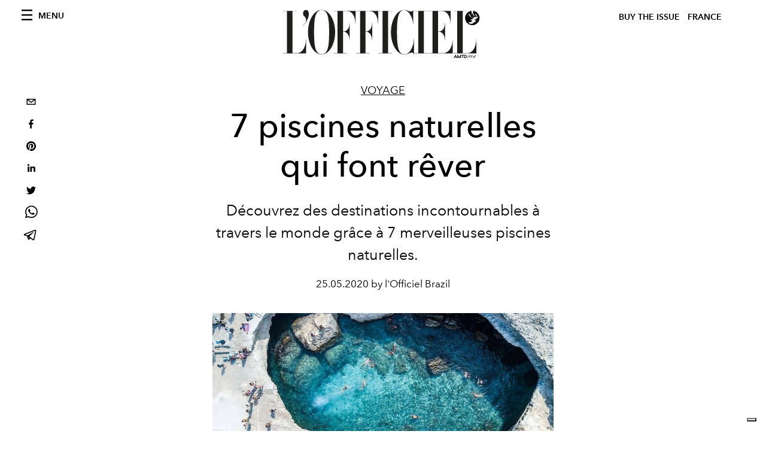

--- FILE ---
content_type: text/html; charset=utf-8
request_url: https://www.google.com/recaptcha/api2/aframe
body_size: 266
content:
<!DOCTYPE HTML><html><head><meta http-equiv="content-type" content="text/html; charset=UTF-8"></head><body><script nonce="xN4Um6ZmyqNtrqx88wVs2w">/** Anti-fraud and anti-abuse applications only. See google.com/recaptcha */ try{var clients={'sodar':'https://pagead2.googlesyndication.com/pagead/sodar?'};window.addEventListener("message",function(a){try{if(a.source===window.parent){var b=JSON.parse(a.data);var c=clients[b['id']];if(c){var d=document.createElement('img');d.src=c+b['params']+'&rc='+(localStorage.getItem("rc::a")?sessionStorage.getItem("rc::b"):"");window.document.body.appendChild(d);sessionStorage.setItem("rc::e",parseInt(sessionStorage.getItem("rc::e")||0)+1);localStorage.setItem("rc::h",'1769489846867');}}}catch(b){}});window.parent.postMessage("_grecaptcha_ready", "*");}catch(b){}</script></body></html>